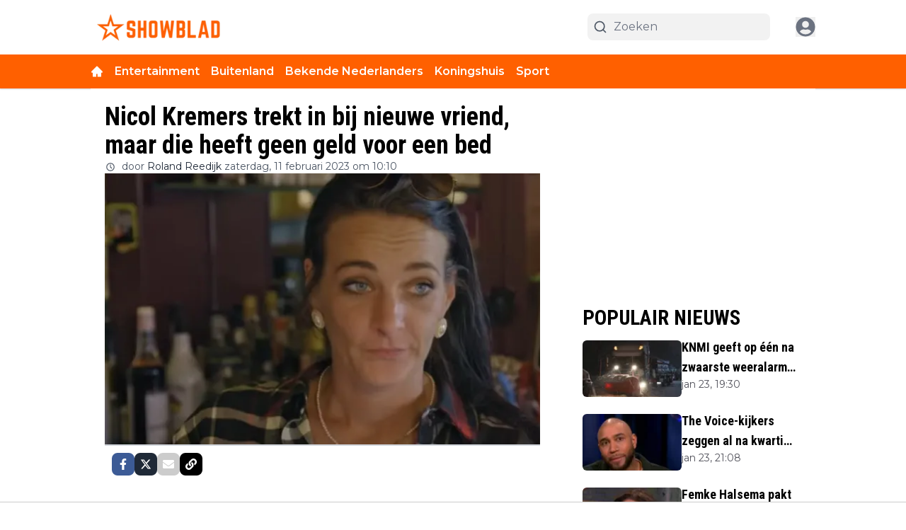

--- FILE ---
content_type: text/javascript
request_url: https://tags.refinery89.com/performance/1073.js
body_size: 247
content:
// Last Updated At : 2026-01-23 09:30:07
r89.adunits.performance = {
    "Showbladnl-Mobile-pushup": {
        "au_vb": [
            1,
            2,
            3,
            4,
            5,
            6,
            7,
            8
        ],
        "au_cb": [
            1,
            2
        ],
        "viewability": 87
    },
    "Showbladnl-Mobile-Rectangle-Infinite": {
        "au_vb": [
            1,
            2,
            3,
            4,
            5
        ],
        "au_cb": [
            1,
            2
        ],
        "viewability": 59
    },
    "Showbladnl-Mobile-Rectangle-Low": {
        "au_vb": [
            1
        ],
        "au_cb": [
            1,
            0
        ]
    },
    "showbladnl-Interstitial": {
        "au_vb": [
            1,
            2,
            3,
            4,
            5,
            6,
            7
        ],
        "au_cb": [
            1,
            2,
            3,
            4,
            5,
            6,
            7,
            8,
            9
        ],
        "viewability": 76
    },
    "Showbladnl-Desktop-Pushup": {
        "au_vb": [
            1,
            2,
            3,
            4,
            5,
            6,
            7,
            8,
            9
        ],
        "au_cb": [
            1,
            0
        ],
        "viewability": 96
    },
    "Showbladnl-Desktop-Leaderboard-ATF": {
        "au_vb": [
            1,
            2,
            3,
            4,
            5,
            6,
            7
        ],
        "au_cb": [
            1,
            0
        ],
        "viewability": 76
    },
    "showbladnl-video-oustream": {
        "au_vb": [
            1,
            2,
            3,
            4,
            5,
            6,
            7
        ],
        "au_cb": [
            1,
            2,
            3,
            4
        ],
        "viewability": 74
    },
    "Showbladnl-Desktop-InContent": {
        "au_vb": [
            1,
            2,
            3,
            4,
            5,
            6
        ],
        "au_cb": [
            1
        ],
        "viewability": 66
    },
    "Showbladnl-Mobile-Billboard-Top": {
        "au_vb": [
            1,
            2,
            3,
            4,
            5,
            6,
            7
        ],
        "au_cb": [
            1,
            2,
            3
        ],
        "viewability": 77
    },
    "Showbladnl-Desktop-Takeover": {
        "au_vb": [
            1,
            2
        ],
        "au_cb": [
            1,
            2,
            3
        ]
    },
    "Showbladnl-Mobile-Rectangle-Infinite-low": {
        "au_vb": [
            1,
            2,
            3,
            4,
            5
        ],
        "au_cb": [
            1,
            2
        ],
        "viewability": 51
    },
    "Showbladnl-Desktop-Rectangle-ATF": {
        "au_vb": [
            1,
            2,
            3,
            4
        ],
        "au_cb": [
            1,
            0
        ]
    },
    "Showbladnl-Mobile-Rectangle-Mid-300x600": {
        "au_vb": [
            1,
            0
        ],
        "au_cb": [
            1,
            0
        ]
    }
};

--- FILE ---
content_type: application/javascript; charset=utf-8
request_url: https://cdn.showblad.nl/_next/static/chunks/2415-e65d9d982dd4a1f4.js
body_size: 2707
content:
"use strict";(self.webpackChunk_N_E=self.webpackChunk_N_E||[]).push([[2415],{7080:(e,t,a)=>{a.d(t,{A:()=>m});var l=a(95155),r=a(33328);a(12115);var i=a(93366),s=a(83907),n=a(27723),c=a(53982),d=a(92158),o=a(14676),x=a(94706),h=a(79064);function m(e){let{articles:t,labels:a,options:{showDateOf:m=!0,squareAspectRatio:p=!1,showAuthor:u=!1,showTag:g=!0,showCounts:f=!0,showDescription:j=!1,showBorder:v=!0,desktopTitleSize:b=r.R4["18px"],mobileTitleSize:y=r.KL["16px"],isTitleBold:k=!0,titleLines:w=r.lF["2-lines"],globalDateFormat:N,preloadImages:_=!1}}=e,F="".concat(b," ").concat(y," \n  ").concat(k?"font-bold":""," ").concat(w," \n  -mt-1 text-black dark:text-white"),z=j?"w-[142px] md:w-[230px] md:h-[150px] h-[80px]":"md:w-[140px] w-[128px] h-[80px]";return(0,l.jsx)("div",{className:"@container flex flex-col ".concat(v&&"divide-y divide-gray-200 dark:divide-gray-200/20"),children:t.map((e,t)=>{var v,b,y,k,w;return(0,l.jsxs)("div",{className:"flex items-start gap-2 py-3 articlesList__item sm:gap-4",children:[(null==(v=e.thumbnails)?void 0:v.origin)&&(0,l.jsx)(i.default,{article:e,children:(0,l.jsxs)("div",{className:"relative",children:[(0,l.jsx)(n.ImageWrapper,{src:e.thumbnails.origin,width:200,height:200,priority:0===t&&_,sizes:"(max-width: 768px) 128px, (max-width: 1200px) 128px, 128px",className:"".concat(p?"aspect-1 w-[150px]":z," \n                    rounded-md object-cover object-top "),alt:e.alt_text||e.title}),e.type===r.co.Video&&(0,l.jsx)("div",{className:"absolute z-30 flex items-center justify-center top-0 right-0",children:(0,l.jsx)("div",{className:"flex items-center justify-center bg-red-700 p-1",children:(0,l.jsx)(d.L3N,{className:"lg:h-5 lg:w-5 h-4 w-4 text-white"})})})]})}),(0,l.jsxs)("div",{className:"flex flex-col flex-1 gap-2",children:[(0,l.jsx)(i.default,{classes:"w-fit",article:e,children:(0,l.jsx)("h4",{className:"hover:text-primary w-fit transition-all dark:hover:text-white ".concat(F),children:(0,l.jsx)(s.Title,{article:e})})}),(0,l.jsxs)("div",{className:"flex items-center gap-1 pr-1 text-xs text-black dark:text-white md:gap-2 md:text-sm",children:[g&&(0,l.jsxs)(l.Fragment,{children:[(0,l.jsx)(x.h,{href:"/".concat(e.primary_tag.slug),className:"font-semibold uppercase transition-all articlesList__item__category text-primary dark:text-white",children:e.primary_tag.title}),(m||u)&&(0,l.jsx)("span",{className:"text-zinc-600 dark:text-white dark:opacity-70",children:"•"})]}),m&&(0,l.jsxs)(l.Fragment,{children:[(0,l.jsx)("div",{className:"text-zinc-600 dark:text-white dark:opacity-70",children:(0,l.jsx)(o.W,{isPublishedToday:e.published_today,relativePublishedAt:e.published_at_relative,publishedAt:e.published_at_localized,globalDateFormat:N,children:"".concat(null==(b=e.published_at_localized)?void 0:b.monthShort," ").concat(null==(y=e.published_at_localized)?void 0:y.day,", ").concat(null==(k=e.published_at_localized)?void 0:k.hour,":").concat(null==(w=e.published_at_localized)?void 0:w.minute)})}),u&&(0,l.jsx)("span",{className:"hidden text-zinc-600 dark:text-white dark:opacity-70 md:block",children:"•"})]}),u&&(0,l.jsx)(h.Q,{className:"hidden transition-all hover:text-primary text-zinc-600 dark:text-white dark:opacity-70 dark:hover:text-white md:block",author:e.author,children:(0,l.jsx)("span",{className:"",children:e.author.name})}),f&&(0,l.jsx)(i.default,{classes:"ml-auto",article:e,scrollToComments:!0,children:(0,l.jsxs)("div",{className:"flex items-center gap-1 font-semibold transition-all hover:text-primary dark:hover:text-white",children:[(0,l.jsx)(c.gV7,{className:"h-[20px] w-[25px]"}),(0,l.jsx)("span",{className:"text-sm md:text-base",children:e.comments_count})]})})]}),u&&(0,l.jsx)(l.Fragment,{children:(0,l.jsxs)(h.Q,{className:"block text-xs transition-all hover:text-primary text-zinc-600 dark:text-white dark:opacity-70 dark:hover:text-white md:hidden md:text-sm",author:e.author,children:[a.by," ",e.author.name]})}),j&&(0,l.jsx)("p",{className:"text-sm text-gray-400 line-clamp-2 max-md:hidden",children:e.excerpt})]})]},e.id)})})}},14676:(e,t,a)=>{a.d(t,{W:()=>c});var l=a(95155),r=a(33328);a(12115);var i=a(58336);let s=e=>{var t,a;let{globalDateFormat:r,publishedAt:s,children:n}=e;return r&&r.format?(0,l.jsxs)("span",{className:"flex items-center gap-1",children:[r.showClockIcon&&(0,l.jsx)(i.obD,{className:"h-3 w-3 shrink-0"}),(t=r.format,a=s,t.replace(/\$\{\{(\w+)\}\}/g,(e,t)=>a[t]||e))]}):(0,l.jsx)(l.Fragment,{children:n})};var n=a(56844);let c=e=>{let{children:t,globalDateFormat:a,publishedAt:i,relativePublishedAt:c,isPublishedToday:d}=e,{displayType:o}=a||{};return i?d&&o===r.bT.TimeOnly&&i.hour&&i.minute?(0,l.jsxs)(l.Fragment,{children:[(0,n.p)("common:at")," ",i.hour,":",i.minute]}):(null==c?void 0:c.diff)&&(null==c?void 0:c.unit)&&o===r.bT.RelativeDate?(0,l.jsxs)(l.Fragment,{children:[c.diff," ",(0,n.p)("common:".concat(c.unit))," ",(0,n.p)("common:ago")]}):(0,l.jsx)(s,{globalDateFormat:a,publishedAt:i,children:t}):(0,l.jsx)(l.Fragment,{children:t})}},32415:(e,t,a)=>{a.d(t,{default:()=>d});var l=a(95155);a(12115);var r=a(7080);let i=e=>{let{count:t}=e;return(0,l.jsx)("div",{className:"@container flex flex-col gap-5",children:Array.from(Array(t).keys()).map(e=>(0,l.jsxs)("div",{className:"group flex w-full animate-pulse gap-4",children:[(0,l.jsx)("div",{className:"h-[70px] w-[100px] shrink-0 rounded-sm bg-gray-300 object-cover dark:bg-gray-600"}),(0,l.jsxs)("div",{className:"flex w-full flex-col justify-start gap-2",children:[(0,l.jsx)("div",{className:"line-clamp-4 group-hover:text-primary h-3 rounded-md bg-gray-300 text-xl font-bold leading-6 text-black transition-all dark:bg-gray-600 dark:text-white"}),(0,l.jsx)("div",{className:"line-clamp-4 group-hover:text-primary h-3 rounded-md bg-gray-300 text-xl font-bold leading-6 text-black transition-all dark:bg-gray-600 dark:text-white"}),(0,l.jsx)("div",{className:"line-clamp-4 group-hover:text-primary h-3 w-5/12 rounded-md bg-gray-300 text-xl font-bold leading-6 text-black transition-all dark:bg-gray-600 dark:text-white"})]})]},e))})};var s=a(35281),n=a(14984);let c=e=>{let{labels:t,paginate:a,loading:r}=e;return(0,l.jsxs)("div",{className:"mt-3 articlesList__paginate flex w-full flex-col",children:[(0,l.jsx)("div",{className:" h-[1px] w-full articlesList__paginate__divider bg-gray-200 dark:bg-gray-700"}),(0,l.jsxs)("button",{className:"hover:bg-primary -mt-4 flex w-fit items-center justify-center gap-1 self-center rounded-full border border-gray-200 bg-white px-4 py-2.5 text-center text-sm font-normal text-neutral-500 transition-all hover:text-white dark:border-gray-700 dark:bg-gray-700 dark:text-neutral-200",onClick:a,children:[(0,l.jsxs)("span",{children:[" ",t.load_more," "]}),r?(0,l.jsx)("span",{className:"h-4 w-4 animate-ping rounded-full opacity-75"}):(0,l.jsx)(n.ree,{})]})]})};function d(e){let{hookConfig:t,options:a,labels:n,page:d}=e,{articles:o,paginate:x,loading:h}=(0,s.R)({hookConfig:t,page:d});return(0,l.jsxs)(l.Fragment,{children:[o.length>0&&(0,l.jsxs)("div",{children:[(0,l.jsx)(r.A,{labels:n,options:a,articles:o})," "]}),h&&(0,l.jsx)(i,{count:t.paginationPageSize}),(0,l.jsx)(c,{paginate:x,loading:h,labels:n})]})}},35281:(e,t,a)=>{a.d(t,{R:()=>i});var l=a(92129),r=a(12115);let i=e=>{let{hookConfig:{initialPageSize:t,initialOffset:a,paginationPageSize:i,scope:s,scopeData:n,isSticky:c,articlesServerIds:d,articlesToExclude:o=[],displayPage:x,exclude_tags_id:h},page:m}=e,[p,u]=(0,r.useState)([]),[g,f]=(0,r.useState)(0),[j,v]=(0,r.useState)(!1),[b,y]=(0,r.useState)(new Set(d));return{paginate:async()=>{v(!0);try{let e=await (0,l.ro)({scope:s,offset:t+g+a,paginationPageSize:i,scopeData:n,isSticky:+!!c,exclude_tags_id:h,displayPage:m||x});f(g+e.length);let r=[],d=new Set(b);e.forEach(e=>{d.has(e.id)||o.includes(e.id)||(r.push(e),d.add(e.id))}),y(d),u([...p,...r])}catch(e){console.log(e)}finally{v(!1)}},loading:j,articles:p}}},79064:(e,t,a)=>{a.d(t,{Q:()=>i});var l=a(95155);a(12115);var r=a(94706);let i=e=>{let{author:t,className:a="",children:i}=e;return t?t.is_public?(0,l.jsx)(r.h,{href:t.author_url,className:a,children:i||t.name}):(0,l.jsx)("span",{className:a,children:i||t.name}):null}},83907:(e,t,a)=>{a.r(t),a.d(t,{Title:()=>i});var l=a(95155),r=a(49499);a(12115);let i=e=>{let{article:t}=e,{abGroup:a}=(0,r.Z2)();return t.abtesting?"A"===a?(0,l.jsx)(l.Fragment,{children:t.a_title}):"B"===a?(0,l.jsx)(l.Fragment,{children:t.b_title}):(0,l.jsx)(l.Fragment,{children:t.title}):(0,l.jsx)(l.Fragment,{children:t.title})}},93366:(e,t,a)=>{a.r(t),a.d(t,{default:()=>s});var l=a(95155),r=a(49499);a(12115);var i=a(94706);let s=e=>{let{children:t,classes:a="",article:{type:s,source_url:n,abtesting:c,url:d,primary_tag:o,slug:x,id:h},scrollToComments:m}=e,{abGroup:p}=(0,r.Z2)(),u=(null==o?void 0:o.slug)?"/".concat(o.slug,"/").concat(x):d,g="external"===s?"_blank":"_self",f="external"===s?String(n):u,j="_blank"===g?"noreferrer":void 0;async function v(){await fetch("".concat("https://cloud1-service.newsifier.nl/api/v2","/article/").concat(h,"/click-title"),{method:"POST",headers:{"Content-Type":"application/json","x-tenant":"showblad.nl"},body:JSON.stringify({group:p.replace(/"/g,"")})})}return m&&(f+="#comments",j="nofollow"),(0,l.jsx)(i.h,{rel:j,href:"".concat(f),className:"".concat(a),target:g,onClick:()=>{c&&v()},children:t})}}}]);

--- FILE ---
content_type: application/javascript; charset=utf-8
request_url: https://cdn.showblad.nl/_next/static/chunks/4769-67bd17ba09e472b9.js
body_size: 14606
content:
"use strict";(self.webpackChunk_N_E=self.webpackChunk_N_E||[]).push([[4769],{16707:(e,t,a)=>{a.d(t,{LiveBlogClientWrapper:()=>r});var s=a(95155);a(12115);let l=(0,a(67909).default)(()=>Promise.all([a.e(9279),a.e(269),a.e(1213),a.e(1355),a.e(2969),a.e(4542),a.e(5728),a.e(8826)]).then(a.bind(a,98826)),{loadableGenerated:{webpack:()=>[98826]},ssr:!1}),r=e=>{let{articleId:t}=e;return(0,s.jsx)(l,{articleId:t})}},18504:(e,t,a)=>{a.d(t,{default:()=>o});var s=a(95155),l=a(59127),r=a(12115),i=a(57039),n=a(94706);function o(e){let{items:t,type:a}=e,[o,d]=(0,r.useState)(!1),c="pros"===a?(0,i.p)("pages:article.positive_points"):(0,i.p)("pages:article.negative_points"),m="pros"===a?l.E5P:l.UnJ,x="pros"===a?"text-green-500":"text-red-500";return(0,s.jsxs)("div",{className:"mt-4",children:[t.filter((e,t)=>t<2||o).map((e,t)=>(0,s.jsxs)("div",{className:"mb-3 flex",children:[(0,s.jsx)("div",{className:"mr-2.5 ".concat(x),style:{minWidth:"16px",marginTop:"6px"},children:(0,s.jsx)(m,{size:16})}),e]},t)),t.length>2&&(0,s.jsx)("div",{className:"mt-0.5",children:(0,s.jsxs)(n.h,{className:"".concat(x," cursor-pointer"),onClick:()=>d(!o),children:[o?(0,i.p)("pages:article.show_less"):(0,i.p)("pages:article.show_more")," ",t.length-2," ",c]})})]})}},29565:(e,t,a)=>{a.d(t,{A:()=>i});var s=a(95155),l=a(14629);a(12115);var r=a(33328);let i=e=>{let{text:t,loading:a=!1,handleClick:i,rounded:n=r.eg.NO,variant:o="solid",justify:d="justify-center",readMoreLink:c=""}=e;return(0,s.jsxs)("button",{onClick:()=>{c?window.open(c,"_blank"):i()},className:"articlesList__paginate flex items-center gap-5 py-3 font-bold transition-all duration-500\n        ".concat(l.Ay.get(n)," \n        ").concat({solid:"hover:bg-primary/70 w-full active:bg-primary/95 bg-primary text-white [&>span]:bg-white text-sm",ghost:"bg-transparent w-full text-primary [&>span]:bg-black dark:[&>span]:bg-primary dark:text-white text-base",puna:"bg-[#2E2E2E] w-fit text-xl px-[75px] text-white mx-auto uppercase",fem:"bg-transparent text-black dark:text-white text-sm border-b border-black uppercase dark:border-white rounded-none pb-0.5 w-fit mx-auto"}[o],"\n        ").concat(d,"\n      "),children:[a&&(0,s.jsx)("span",{className:"h-4 w-4 animate-ping rounded-full opacity-75"}),t]})}},32331:(e,t,a)=>{a.d(t,{default:()=>x});var s=a(95155),l=a(8614),r=a(12115),i=a(33328),n=a(27723),o=a(36725),d=a(93366),c=a(57039),m=a(94706);let x=()=>{let[e,t]=(0,r.useState)(0),[a,x]=(0,r.useState)(!1),[h,p]=(0,r.useState)([]),[u,f]=(0,r.useState)(!0),g=async()=>{x(!0);let t=await (0,l.ro)({scope:i.Xp.BIO,offset:e,paginationPageSize:5,scopeData:"get",isSticky:0});t.length<5&&f(!1),p([...h,...t]),x(!1)};return((0,r.useEffect)(()=>{g()},[e]),h.length)?(0,s.jsxs)("div",{className:"mt-6 space-y-6 min-h-screen",id:"search_articles_result",children:[h.map(e=>{var t,a,l,r,i,c,x,h,p;return(0,s.jsxs)(d.default,{article:e,classes:"p-3 rounded",children:[(0,s.jsxs)("div",{className:"flex items-center gap-4",children:[(null==(t=e.thumbnails)?void 0:t.origin)&&(0,s.jsx)(n.ImageWrapper,{src:e.thumbnails.origin,width:100,height:100,className:"h-[80px] w-[142px] shrink-0 rounded-md object-cover object-top",alt:e.alt_text||e.title}),(0,s.jsxs)("div",{className:"flex flex-col gap-2 flex-1",children:[(0,s.jsx)("h4",{className:"line-clamp-3 @2xl:text-lg -mt-1 text-base font-bold leading-6 text-black dark:text-white",children:e.title}),(0,s.jsxs)("div",{className:"md:flex hidden justify-between text-black dark:text-white",children:[(0,s.jsxs)("div",{className:"flex gap-2 text-sm",children:[(0,s.jsx)(m.h,{className:" font-semibold uppercase",href:e.primary_tag.url,children:e.primary_tag.title}),(0,s.jsx)("span",{className:"text-gray-400",children:"•"}),(0,s.jsx)("div",{className:"text-zinc-600 dark:text-white capitalize dark:opacity-70",children:"".concat(null==(a=e.published_at_localized)?void 0:a.month.slice(0,3)," ").concat(null==(l=e.published_at_localized)?void 0:l.day,", ").concat(null==(r=e.published_at_localized)?void 0:r.hour,":").concat(null==(i=e.published_at_localized)?void 0:i.minute)})]}),(0,s.jsxs)("div",{className:"flex items-center gap-1 font-semibold",children:[(0,s.jsx)(o.gV7,{className:"md:h-[20px] md:w-[25px] h-4 w-[20px]"}),(0,s.jsx)("span",{children:e.comments_count})]})]})]})]}),(0,s.jsxs)("div",{className:"md:hidden mt-4 flex justify-between text-black dark:text-white",children:[(0,s.jsxs)("div",{className:"flex gap-2 text-sm",children:[(0,s.jsx)(m.h,{className:" font-semibold uppercase",href:e.primary_tag.url,children:e.primary_tag.title}),(0,s.jsx)("span",{children:"•"}),(0,s.jsx)("div",{className:"text-zinc-600 dark:text-white capitalize dark:opacity-70",children:"".concat(null==(c=e.published_at_localized)?void 0:c.monthShort," ").concat(null==(x=e.published_at_localized)?void 0:x.day,", ").concat(null==(h=e.published_at_localized)?void 0:h.hour,":").concat(null==(p=e.published_at_localized)?void 0:p.minute)})]}),(0,s.jsxs)("div",{className:"flex items-center gap-3 font-semibold",children:[(0,s.jsx)(o.gV7,{className:"h-[25px] w-[25px]"}),(0,s.jsx)("span",{children:e.comments_count})]})]})]},e.id)}),u&&(0,s.jsxs)("button",{onClick:()=>{t(e+5)},className:"flex items-center rounded-full justify-center gap-5 py-3 font-bold transition-all duration-500 hover:bg-primary/70 w-full active:bg-primary/95 bg-primary text-white [&>span]:bg-white text-sm",children:[a&&(0,s.jsx)("span",{className:"h-4 w-4 animate-ping rounded-full opacity-75"}),(0,c.p)("load_more")]})]}):(0,s.jsx)("div",{className:"min-h-screen"})}},36881:(e,t,a)=>{a.d(t,{default:()=>d});var s=a(95155),l=a(33328);a(12115);var r=a(58224),i=a(29565);let n=e=>{let{count:t,numberOfCloumns:a="2"}=e;return(0,s.jsx)("section",{className:"@container container mx-auto transition-all",children:(0,s.jsx)("div",{className:"mb-6 grid grid-cols-1 gap-[30px] \n            ".concat({2:"@lg:grid-cols-2 @6xl:grid-cols-4",3:"@5xl:grid-cols-3 @3xl:grid-cols-2",4:"@lg:grid-cols-4 @6xl:grid-cols-4"}[a],"\n          "),children:Array.from(Array(t).keys()).map(e=>(0,s.jsxs)("div",{className:"group flex animate-pulse flex-col",children:[(0,s.jsx)("div",{className:"aspect-[16/10] h-full w-full rounded-md bg-gray-300 object-cover dark:bg-gray-600"}),(0,s.jsxs)("div",{className:"mt-2 flex flex-col justify-start gap-2",children:[(0,s.jsx)("div",{className:"line-clamp-4 group-hover:text-primary h-3 rounded-md bg-gray-300 text-xl font-bold leading-6 text-black transition-all dark:bg-gray-600 dark:text-white"}),(0,s.jsx)("div",{className:"line-clamp-4 group-hover:text-primary h-3 rounded-md bg-gray-300 text-xl font-bold leading-6 text-black transition-all dark:bg-gray-600 dark:text-white"}),(0,s.jsx)("div",{className:"line-clamp-4 group-hover:text-primary h-3 w-9/12 rounded-md bg-gray-300 text-xl font-bold leading-6 text-black transition-all dark:bg-gray-600 dark:text-white"})]})]},e))})})};var o=a(35281);function d(e){let{hookConfig:t,options:a,labels:d,page:c}=e,{articles:m,paginate:x,loading:h}=(0,o.R)({hookConfig:t,page:c});return(0,s.jsxs)(s.Fragment,{children:[m.length>0&&(0,s.jsx)(r.A,{options:a,articles:m}),h&&(0,s.jsx)(n,{numberOfCloumns:a.numberOfCloumns,count:t.paginationPageSize}),(0,s.jsx)(i.A,{text:d.load_more,loading:h,handleClick:x,rounded:l.eg.SM})]})}},39943:(e,t,a)=>{a.d(t,{default:()=>i});var s=a(95155),l=a(12115),r=a(57039);let i=e=>{let{text:t="",numberOfLines:a=2,lineHeight:i=1,readMoreCharacterLimit:n=100,showLessButton:o=!1}=e,[d,c]=(0,l.useState)(!1),m=()=>{c(!d)},x=(()=>{let{teaserText:e,remainingText:l}=(e=>{let t,a,{text:s,numberOfLines:l,readMoreCharacterLimit:r}=e,i=[];if(s){let e=s.split(" ");for(;e.join(" ").length>r;)i.unshift(e.pop());t=e.join(" "),i.length>0&&(a=i.join(" "))}return{teaserText:t,remainingText:a}})({text:t,numberOfLines:a,readMoreCharacterLimit:n});return!d&&t.length>n?(0,s.jsxs)("span",{children:[e.replace(/\s*$/,""),(0,s.jsx)("span",{className:"transition-opacity duration-500 ".concat(d?"max-h-[10em] opacity-100 text-inherit":"max-h-0 text-[0px] opacity-0"),children:l}),"…"]}):(0,s.jsxs)("span",{children:[e,(0,s.jsx)("span",{className:"transition-opacity duration-240 ".concat(d?"max-h-[10em] opacity-100 text-inherit":"max-h-0 text-[0px] opacity-0"),children:l})]})})(),h=(()=>{if(d&&!o||t.length<n)return null;let e=d?(0,r.p)("pages:article.read_less"):(0,r.p)("pages:article.read_more");return(0,s.jsx)("button",{onClick:m,className:"inline bg-transparent outline-none border-0 p-0 m-0 font-semibold text-sm cursor-pointer text-[#2e90fa] hover:underline",children:e})})();return(0,s.jsxs)("div",{className:"read-more",style:{lineHeight:i},children:[x," ",h]})}},41041:(e,t,a)=>{a.d(t,{BlockGalleryClientWrapper:()=>x});var s=a(95155),l=a(57039),r=a(8614),i=a(12115),n=a(67909),o=a(82322),d=a(86371);let c=(0,n.default)(()=>Promise.all([a.e(2113),a.e(1011),a.e(4216),a.e(7245),a.e(1997)]).then(a.bind(a,81997)),{loadableGenerated:{webpack:()=>[81997]},ssr:!1}),m=new o.L("https://r.testifier.nl"),x=e=>{let{galleryId:t}=e,[a,n]=(0,i.useState)(null),[o,x]=(0,i.useState)(!0),[h,p]=(0,i.useState)(null);(0,i.useEffect)(()=>{(async()=>{try{x(!0);let e=await (0,r.x3)(t);n(e)}catch(e){p(e instanceof Error?e.message:"Failed to fetch gallery")}finally{x(!1)}})()},[t]);let u=((null==a?void 0:a.images)||[]).map(e=>{var t,a;return{id:e.id,url:e.url,origin_url:e.origin_url,caption:e.caption||"",watermark:null!=(t=e.watermark)?t:void 0,watermark_url:null!=(a=e.watermark_url)?a:void 0,numeration:void 0}});return(0,s.jsxs)("div",{className:"min-h-[600px]",children:[o&&(0,s.jsx)("div",{className:"flex items-center justify-center py-8",children:(0,s.jsx)(d.y,{})}),u.length>0&&(0,s.jsx)(c,{images:u.map(e=>{let t=m.resize(e.origin_url,{watermark:e.watermark}),a=m.resize(e.origin_url,{watermark:e.watermark,w:300,h:300}),s="";if(e.caption&&(s+="<div>".concat(e.caption,"</div>")),e.watermark){let t=(0,l.p)("credit");e.watermark_url?s+="<div><span>".concat(t,':</span> <a href="').concat(e.watermark_url,'" target="_blank" rel="noopener noreferrer">').concat(e.watermark,"</a></div>"):s+="<div><span>".concat(t,":</span> ").concat(decodeURIComponent(e.watermark),"</div>")}return{id:e.id,src:t,thumb:a,subHtml:s}}),galleryId:t.toString()})]})}},42686:(e,t,a)=>{a.d(t,{default:()=>r});var s=a(95155);a(12115);let l=(0,a(67909).default)(()=>Promise.all([a.e(1011),a.e(2113),a.e(4216),a.e(4293)]).then(a.bind(a,4293)),{loadableGenerated:{webpack:()=>[4293]},ssr:!1}),r=e=>{let{images:t,type:a}=e;return(0,s.jsx)(l,{images:t,type:a})}},50673:(e,t,a)=>{a.d(t,{default:()=>o});var s=a(95155),l=a(12115),r=a(57039),i=a(8614),n=a(27723);function o(e){let{newsletter:t,token:a}=e,[o,d]=(0,l.useState)(!1),[c,m]=(0,l.useState)(""),[x,h]=(0,l.useState)(""),[p,u]=(0,l.useState)(!1),[f,g]=(0,l.useState)(!1),j=async e=>{e.preventDefault(),d(!0),h("");try{let e=await (0,i.QT)("showblad.nl",[t.id],c,a,!1);m(""),u(!0),e.confirmationCount>0&&g(!0)}catch(e){console.error(e),alert("Failed to subscribe: ".concat(e.message))}finally{d(!1)}};return p?(0,s.jsx)("div",{className:"border px-4 shadow py-4 rounded border-primary dark:border-white",children:(0,s.jsx)("div",{className:"font-semibold text-primary dark:text-white",children:f?(0,r.p)("pages:newsletter.confirmation_email_sent"):(0,r.p)("pages:newsletter.subscribed_successfully")})}):(0,s.jsxs)("form",{className:"newsletter-form flex flex-col gap-4 border border-gray-300 px-4 py-4 rounded",onSubmit:j,children:[(0,s.jsxs)("div",{className:"flex items-start gap-4",children:[t.subscribe_form_logo&&(0,s.jsx)(n.ImageWrapper,{className:"w-20 h-20 shrink-0 object-contain",src:t.subscribe_form_logo.endsWith("@webp")?t.subscribe_form_logo:t.subscribe_form_logo+"@webp",width:78,height:78,alt:"Newsletter logo"}),(0,s.jsxs)("div",{children:[(0,s.jsx)("div",{className:"font-semibold",children:t.subscribe_form_title||t.name||t.id}),t.subscribe_form_description&&(0,s.jsx)("div",{className:"text-sm mt-1 text-[#6E7C87] dark:text-gray-300",children:t.subscribe_form_description})]})]}),(0,s.jsxs)("div",{className:"flex md:flex-row flex-col pt-1 md:items-center items-start w-full gap-4",children:[(0,s.jsxs)("div",{className:"grow w-full mr-2",children:[(0,s.jsxs)("div",{className:"relative",children:[(0,s.jsx)("div",{className:"inset-y-0 left-0 hidden md:absolute md:flex items-center pl-3 pointer-events-none",children:(0,s.jsxs)("svg",{"aria-hidden":"true",className:"w-5 h-5 text-gray-500 dark:text-gray-400",fill:"currentColor",viewBox:"0 0 20 20",xmlns:"http://www.w3.org/2000/svg",children:[(0,s.jsx)("path",{d:"M2.003 5.884L10 9.882l7.997-3.998A2 2 0 0016 4H4a2 2 0 00-1.997 1.884z"}),(0,s.jsx)("path",{d:"M18 8.118l-8 4-8-4V14a2 2 0 002 2h12a2 2 0 002-2V8.118z"})]})}),(0,s.jsx)("input",{type:"email",value:c,required:!0,id:"email-address-icon",className:"bg-gray-50 border border-gray-300 text-gray-900 text-sm rounded-lg focus:ring-primary-500 focus:border-primary-500 block w-full md:pl-10 p-2.5  dark:bg-gray-700 dark:border-gray-600 dark:placeholder-gray-400 dark:text-white dark:focus:ring-primary-500 dark:focus:border-primary-500",placeholder:"name@mail.com",onChange:e=>m(e.target.value)})]})," "]}),(0,s.jsx)("button",{type:"submit",disabled:o,className:"text-white text-center md:w-fit w-full bg-primary/90 hover:bg-primary focus:ring-4 focus:ring-primary/30 font-medium rounded-lg px-5 py-2.5 dark:bg-primary/75 dark:hover:bg-primary/95 focus:outline-none dark:focus:ring-primary/60 disabled:bg-primary/50 dark:disabled:opacity-50 disabled:cursor-not-allowed",children:o?(0,s.jsxs)("svg",{"aria-hidden":"true",className:"w-6 h-6 mx-auto text-gray-200 animate-spin dark:text-gray-600 fill-primary",viewBox:"0 0 100 101",fill:"none",xmlns:"http://www.w3.org/2000/svg",children:[(0,s.jsx)("path",{d:"M100 50.5908C100 78.2051 77.6142 100.591 50 100.591C22.3858 100.591 0 78.2051 0 50.5908C0 22.9766 22.3858 0.59082 50 0.59082C77.6142 0.59082 100 22.9766 100 50.5908ZM9.08144 50.5908C9.08144 73.1895 27.4013 91.5094 50 91.5094C72.5987 91.5094 90.9186 73.1895 90.9186 50.5908C90.9186 27.9921 72.5987 9.67226 50 9.67226C27.4013 9.67226 9.08144 27.9921 9.08144 50.5908Z",fill:"currentColor"}),(0,s.jsx)("path",{d:"M93.9676 39.0409C96.393 38.4038 97.8624 35.9116 97.0079 33.5539C95.2932 28.8227 92.871 24.3692 89.8167 20.348C85.8452 15.1192 80.8826 10.7238 75.2124 7.41289C69.5422 4.10194 63.2754 1.94025 56.7698 1.05124C51.7666 0.367541 46.6976 0.446843 41.7345 1.27873C39.2613 1.69328 37.813 4.19778 38.4501 6.62326C39.0873 9.04874 41.5694 10.4717 44.0505 10.1071C47.8511 9.54855 51.7191 9.52689 55.5402 10.0491C60.8642 10.7766 65.9928 12.5457 70.6331 15.2552C75.2735 17.9648 79.3347 21.5619 82.5849 25.841C84.9175 28.9121 86.7997 32.2913 88.1811 35.8758C89.083 38.2158 91.5421 39.6781 93.9676 39.0409Z",fill:"currentFill"})]}):(0,r.p)("pages:newsletter.subscribe")})]})]})}},57751:(e,t,a)=>{a.d(t,{GameCardScore:()=>m});var s=a(95155),l=a(33328),r=a(12115),i=a(53982),n=a(41123),o=a(42228),d=a(94706),c=a(56844);let m=e=>{let{score:t,status:a,fixtureId:m,isBigSize:x,league:h,hasRedirect:p=!0,playedMinutes:u}=e,[f,g]=(0,r.useState)(t),[j,b]=(0,r.useState)("number"==typeof u?u:u?Number(u):0);(0,r.useEffect)(()=>{(async()=>{await (0,n.p)(),function(){if(void 0===window.EchoMultimirror)return console.log("EchoMultimirror not initialized yet");m&&a!==l.v1.FullTime&&window.EchoMultimirror.channel("fixture-"+m).listen("LiveFixture",e=>{let{score:t,time:a}=e||{};t&&g(t),a&&b("number"==typeof a?a:Number(a))})}()})()},[]);let v=(0,o.$)("flex h-8 w-8 items-center justify-center gap-2 rounded-md bg-white p-1 text-sm font-bold text-zinc-900 shadow dark:bg-gray-200 md:text-lg",x&&"md:text-lg md:w-12 md:h-12 w-10 h-10");return(0,s.jsxs)(d.h,{href:p?"/matchcenter/".concat(h,"/results/").concat(m,"/timeline"):void 0,className:"flex flex-col items-center justify-center gap-2",children:[(0,s.jsxs)("div",{className:"flex items-center gap-1 md:gap-2 text-sm md:text-base",children:[(0,s.jsx)("div",{className:v,children:f.split("-").at(0)}),(0,s.jsx)("div",{className:"h-[0px] w-2 border border-neutral-300 md:w-4"})," ",(0,s.jsx)("div",{className:v,children:f.split("-").at(1)})]}),a===l.v1.Live?(0,s.jsxs)("div",{className:"flex items-center justify-center",children:[(0,s.jsx)(i.FPv,{className:"text-4xl text-red-700 dark:text-red-400 animate-pulse"}),(0,s.jsx)("span",{className:"mr-1 text-sm font-normal leading-[18px] text-red-500 md:text-base",children:"Live"}),j>0&&(0,s.jsxs)("span",{className:"text-sm font-semibold leading-[18px] text-red-500 md:text-base",children:[j,"'"]})]}):a===l.v1.FullTime||a===l.v1.FinishedAfterExtraTime||a===l.v1.FinishedAfterPenalties?(0,s.jsx)("div",{className:"text-xs font-semibold text-[#56B694] md:text-base",children:(0,c.p)("matchcenter:common.fullTime")}):(0,s.jsx)(s.Fragment,{})]})}},58224:(e,t,a)=>{a.d(t,{A:()=>x});var s=a(95155),l=a(33328);a(12115);var r=a(93366),i=a(83907),n=a(27723),o=a(58336),d=a(14676),c=a(94706),m=a(79064);function x(e){let{articles:t,options:{showTag:a=!0,showDateOf:x=!0,showAuthor:h=!0,showDescription:p=!1,numberOfCloumns:u="2",disableHoverHighlight:f=!1,globalDateFormat:g,preloadImages:j=!1}}=e;return(0,s.jsx)("div",{className:"mb-6 grid grid-cols-1 gap-[30px] \n          ".concat({2:"@lg:grid-cols-2 @6xl:grid-cols-4",3:"@5xl:grid-cols-3 @3xl:grid-cols-2",4:"@lg:grid-cols-4 @6xl:grid-cols-4"}[u],"\n        "),children:t.map((e,t)=>{var u;return(0,s.jsxs)("div",{className:"flex flex-col group",children:[(0,s.jsxs)("div",{className:"relative",children:[(null==(u=e.thumbnails)?void 0:u.origin)&&(0,s.jsx)(r.default,{article:e,children:(0,s.jsx)(n.ImageWrapper,{alt:e.alt_text||e.title,width:600,priority:0===t&&j,height:400,sizes:"(max-width: 768px) 40vw, (max-width: 1200px) 50vw, 33vw",className:"aspect-[16/10] h-full w-full rounded-md object-cover",src:e.thumbnails.origin})}),a&&(0,s.jsx)(c.h,{href:"/".concat(e.primary_tag.slug),className:"bg-primary articlesList__category absolute bottom-0 left-0 w-fit px-1 py-0.5 text-xs text-white",children:e.primary_tag.title})]}),(0,s.jsxs)("div",{className:"flex flex-col justify-start gap-2 mt-2",children:[(0,s.jsx)(r.default,{article:e,children:(0,s.jsx)("h2",{className:"line-clamp-4 text-xl font-bold leading-6 text-black transition-all dark:text-white\n              ".concat(!f&&"group-hover:text-primary","\n              "),children:(0,s.jsx)(i.Title,{article:e})})}),p&&(0,s.jsx)("p",{className:"@2xl:text-sm @5xl:font-medium @5xl:text-lg @5xl:leading-[26px] line-clamp-5 font-normal text-[#252728] dark:text-white  ",children:e.meta_description}),(0,s.jsxs)("div",{className:"flex flex-wrap items-center gap-2 text-sm font-medium text-gray-600 dark:text-white",children:[x&&(0,s.jsxs)(d.W,{isPublishedToday:e.published_today,relativePublishedAt:e.published_at_relative,publishedAt:e.published_at_localized,globalDateFormat:g,children:[(0,s.jsx)(o.obD,{className:"w-3 h-3 text-gray-600 shrink-0 dark:text-white "}),(0,s.jsx)("span",{className:"",children:(0,l.Zn)(e.published_at_localized,!1)})]}),h&&(0,s.jsxs)(m.Q,{author:e.author,className:"@md:flex hidden items-center gap-1",children:[(0,s.jsx)(o.VGZ,{className:"w-3 h-3 text-gray-600 shrink-0 dark:text-white"}),(0,s.jsx)("span",{children:e.author.name})]})]})]})]},e.id)})})}},59520:(e,t,a)=>{a.d(t,{default:()=>d});var s=a(95155),l=a(67909);a(12115);var r=a(68321);let i=e=>{let{embed:t,width:a,height:l,caption:i,meta:n,isHidden:o,source:d}=e,c=new URLSearchParams(null==d?void 0:d.split("?")[1]).get("t");if(o)return(0,s.jsx)(s.Fragment,{});let m=function(e){if(e)return{"@context":"http://schema.org","@type":"VideoObject",name:e.title,description:e.description,thumbnailUrl:e.thumbnail,uploadDate:e.publishedAt,..."P0D"!==e.duration&&{duration:e.duration},publisher:{"@type":"Organization",name:e.channelTitle},contentUrl:"https://www.youtube.com/watch?v=".concat(e.id),embedUrl:"https://www.youtube.com/embed/".concat(e.id)}}(n);return(0,s.jsxs)(s.Fragment,{children:[m&&(0,s.jsx)(r.default,{type:"application/ld+json",id:"youtube-embed-script",children:JSON.stringify(m)}),(0,s.jsxs)("div",{className:"mb-4",children:[(0,s.jsx)("div",{className:"aspect-w-16 aspect-h-9",children:(0,s.jsx)("iframe",{loading:"lazy",title:"video",src:c?t+"?start="+c:t,width:a,height:l,className:"h-full w-full",allowFullScreen:!0,allow:"accelerometer; autoplay; clipboard-write; encrypted-media; gyroscope; picture-in-picture; web-share; fullscreen"})}),i&&(0,s.jsx)("p",{className:"text-xs text-lightGray leading-6",children:i})]})]})},n=e=>{let{embed:t,caption:a}=e;return(0,s.jsxs)(s.Fragment,{children:[(0,s.jsx)(r.default,{strategy:"lazyOnload",async:!0,defer:!0,crossOrigin:"anonymous",src:"https://connect.facebook.net/en_US/sdk.js#xfbml=1&version=v13.0"}),(0,s.jsx)("div",{className:"fb-post","data-href":t,"data-width":"350"}),a&&(0,s.jsx)("p",{className:"text-xs text-lightGray leading-6",children:a})]})},o=(0,l.default)(()=>a.e(7706).then(a.bind(a,57706)),{loadableGenerated:{webpack:()=>[57706]}}),d=e=>{let{service:t,source:a,embed:l,width:r,url:d,height:c,caption:m,meta:x,isHidden:h=!1}=e;return(0,s.jsxs)("div",{className:"overflow-x-hidden",children:["youtube"===t&&(0,s.jsx)(i,{source:a,meta:x,embed:l,width:r,height:c,caption:m,isHidden:h}),(d||"instagram"===t&&a)&&(0,s.jsxs)(s.Fragment,{children:[(0,s.jsx)("script",{async:!0,defer:!0,src:"//platform.instagram.com/en_US/embeds.js"}),(0,s.jsx)("iframe",{height:880,title:"embed",loading:"lazy",src:d||l,style:{minHeight:"100px"},className:"w-full max-w-sm mx-auto sm:max-w-none"}),m&&(0,s.jsx)("p",{className:"text-xs leading-6 text-lightGray",children:m})]}),"tiktok"===t&&(0,s.jsxs)(s.Fragment,{children:[(0,s.jsx)("div",{style:{height:730},className:"relative max-w-sm px-5 mx-auto sm:max-w-none",children:(0,s.jsx)("iframe",{loading:"lazy",src:"https://www.tiktok.com/embed/".concat(a.split("/")[5]),className:"w-full h-full"})}),m&&(0,s.jsx)("p",{className:"text-xs leading-6 text-lightGray",children:m})]}),!h&&"videopress"===t&&(0,s.jsxs)(s.Fragment,{children:[(0,s.jsx)("iframe",{loading:"lazy",title:"videopress",src:l,height:"476",className:"w-full",allow:"autoplay; clipboard-write; encrypted-media; picture-in-picture; web-share"}),m&&(0,s.jsx)("p",{className:"text-xs leading-6 text-lightGray",children:m})]}),"spotify"===t&&(0,s.jsxs)(s.Fragment,{children:[(0,s.jsx)("iframe",{loading:"lazy",title:"spotify",src:l,height:"476",className:"md:w-[500px] w-[300px]",allow:"autoplay; clipboard-write; encrypted-media; picture-in-picture; web-share"}),m&&(0,s.jsx)("p",{className:"text-xs leading-6 text-lightGray",children:m})]}),!h&&"kijk-feeds"===t&&(0,s.jsxs)(s.Fragment,{children:[(0,s.jsx)("iframe",{width:r,height:c,src:a,frameBorder:"0",allowFullScreen:!0,title:"Kijk Feeds Content",scrolling:"no",className:"sbsEmbed",allow:"encrypted-media; fullscreen; picture-in-picture",style:{maxWidth:"100%",minWidth:"100%"}}),m&&(0,s.jsx)("p",{className:"text-xs leading-6 text-lightGray",children:m})]}),"facebook"===t&&(0,s.jsx)(n,{embed:a,caption:m}),"twitter-timeline"===t&&(0,s.jsx)(o,{source:a.substring(a.lastIndexOf("/")+1)}),"vimeo"===t&&(0,s.jsx)("div",{className:"relative w-full max-w-sm mx-auto sm:max-w-none h-[400px]",children:(0,s.jsx)("iframe",{src:l,className:"w-full h-full"})})]})}},71876:(e,t,a)=>{a.d(t,{ContactForm:()=>d});var s=a(95155),l=a(57039),r=a(8614),i=a(12115),n=a(49499),o=a(81558);let d=()=>{let{sentSuccessfully:e,isLoading:t,hanldeUpdateInputs:a,submit:d,contactUsFormData:c,showRecaptcha:m,handleRecaptchaVerification:x,recaptchaSiteKey:h}=(()=>{let[e,t]=(0,i.useState)(!1),[a,s]=(0,i.useState)({name:"",email:"",message:""}),[l,o]=(0,i.useState)(!1),[d,c]=(0,i.useState)(!1),{recaptchaSiteKey:m}=(0,n.Z2)(),x=async e=>{try{if(!e)throw Error();t(!1),h(e)}catch(e){console.log("Recaptcha not correctly configured")}finally{o(!1)}},h=async e=>{r.nC.post("/contact",{...a,"g-recaptcha-response":e,check_score:0}).then(()=>{c(!0)}).catch(e=>{console.log(e)}).finally(()=>{o(!1),t(!1),s({name:"",email:"",message:""})})};return(0,i.useEffect)(()=>{setTimeout(()=>{c(!1)},3e3)},[d]),{contactUsFormData:a,sentSuccessfully:d,isLoading:l,hanldeUpdateInputs:e=>{let{name:t,value:l}=e.target;s({...a,[t]:l})},submit:e=>{e.preventDefault(),o(!0),t(!0)},showRecaptcha:e,handleRecaptchaVerification:x,recaptchaSiteKey:m}})();return h?(0,s.jsx)(o.G3,{reCaptchaKey:h,children:(0,s.jsxs)("form",{onSubmit:d,className:"text-left",children:[e&&(0,s.jsx)("div",{className:"my-4",children:(0,s.jsx)("div",{className:"p-3 bg-opacity-80 rounded font-bold text-white bg-emerald-500 ",children:(0,l.p)("common:sent_successfully")})}),(0,s.jsxs)("div",{className:"mb-4",children:[(0,s.jsxs)("label",{className:"block mb-1 capitalize text-sm dark:text-white/70 font-semibold text-gray-700",children:[(0,l.p)("common:email")," *"]}),(0,s.jsx)("input",{required:!0,type:"email",placeholder:(0,l.p)("common:email"),autoComplete:"email",name:"email",value:c.email,onChange:a,className:"block w-full p-2 mb-4 bg-transparent border rounded-lg focus:outline-none border-zinc-100 focus:ring-primary focus:border-primary"}),(0,s.jsx)("span",{className:"text-xs text-red-700",id:"email_login_errors",role:"alert"})]}),(0,s.jsxs)("div",{className:"relative",children:[(0,s.jsxs)("label",{className:"block capitalize mb-1 text-sm dark:text-white/70 font-semibold text-gray-700",children:[(0,l.p)("common:name")," *"]}),(0,s.jsx)("input",{required:!0,placeholder:(0,l.p)("common:name"),name:"name",value:c.name,onChange:a,className:"block w-full p-2 mb-4 bg-transparent border rounded-lg focus:outline-none border-zinc-100 focus:ring-primary focus:border-primary"}),(0,s.jsx)("span",{className:"text-xs text-red-700",id:"email_login_errors",role:"alert"})]}),(0,s.jsxs)("div",{className:"mb-4",children:[(0,s.jsxs)("label",{className:"block mb-1 text-sm dark:text-white/70 font-semibold text-gray-700",children:[(0,l.p)("common:message")," *"]}),(0,s.jsx)("textarea",{required:!0,placeholder:(0,l.p)("common:message"),rows:4,autoComplete:"message",name:"message",value:c.message,onChange:a,className:"block w-full p-2 bg-transparent border rounded-lg focus:outline-none border-zinc-100 focus:ring-primary focus:border-primary"}),(0,s.jsx)("span",{className:"text-xs text-red-700",id:"email_login_errors",role:"alert"})]}),(0,s.jsxs)("button",{type:"submit",className:"bg-primary text-white px-6 py-4",children:[t&&(0,s.jsx)("span",{className:"animate-ping inline-block w-4 h-4 bg-white opacity-75 mr-5 rounded-full",role:"status","aria-hidden":"true"}),(0,l.p)("common:send")]}),m&&(0,s.jsx)(o.z2,{onVerify:x})]})}):(0,s.jsx)(s.Fragment,{})}},72023:(e,t,a)=>{a.d(t,{TabsSection:()=>n});var s=a(95155),l=a(57039),r=a(12115),i=a(92129);let n=e=>{let{children:t,defaultTab:a="timeline"}=e,[n,o]=(0,r.useState)(a);return(0,s.jsxs)("div",{className:"flex flex-col gap-4",children:[(0,s.jsx)("div",{className:"flex bg-gray-50 md:px-4 px-2 dark:bg-zinc-900 rounded-xl",children:[{label:"timeline",value:"timeline"},{label:"lineup",value:"lineup"},{label:"stats",value:"stats"}].map(e=>(0,s.jsx)("div",{className:(0,i.cn)("cursor-pointer font-medium md:py-3 py-2 md:px-4 px-2 @3xl:text-base text-sm border-b-2 border-transparent",n===e.value?"font-bold border-primary text-primary dark:text-white dark:border-white opacity-100":"opacity-50"),onClick:()=>o(e.value),children:(0,l.p)("matchcenter:navigation.".concat(e.label))},e.value))}),(()=>{let e=t.find(e=>e.value===n);return(null==e?void 0:e.content)||null})()]})}},75457:(e,t,a)=>{a.r(t),a.d(t,{Event:()=>o,default:()=>d});var s=a(95155);a(12115);var l=a(27723),r=a(33328),i=a(94706),n=a(14676);let o=e=>{var t,a;let{event:o,globalDateFormat:d}=e;return(0,s.jsx)("div",{className:"rounded event-card shadow p-3 border border-gray-200 dark:border-gray-700 bg-white dark:bg-black z-10",children:(0,s.jsx)("div",{children:(0,s.jsxs)("div",{className:"block sm:flex",children:[(0,s.jsxs)("div",{className:"flex items-center sm:items-start mb-4 md:mb-0",children:[o.image&&(0,s.jsx)("div",{className:"w-[72px] sm:w-[120px] shrink-0 aspect-[1/1] pr-3 overflow-hidden",children:(0,s.jsx)(l.ImageWrapper,{src:o.image,alt:"".concat(o.name," Image"),width:320,height:320,className:"rounded-lg w-full aspect-[1/1] shrink-0  object-cover"})}),(0,s.jsx)(i.h,{style:{wordBreak:"break-word"},href:"/event/".concat(o.slug),className:"block sm:hidden text-base font-bold mb-2",children:o.name})]}),(0,s.jsxs)("div",{children:[(0,s.jsx)(i.h,{href:"/event/".concat(o.slug),className:"hidden sm:block",children:(0,s.jsx)("div",{className:"text-base font-bold mb-2",children:o.name})}),(0,s.jsxs)("div",{className:"text-[#454F57] dark:text-[#f6f6f6]",style:{fontSize:"13px"},children:[(0,s.jsxs)("div",{className:"mb-1 flex items-center",children:[(0,s.jsx)("span",{className:"text-primary",children:(0,s.jsxs)("svg",{xmlns:"http://www.w3.org/2000/svg",width:"14",height:"14",viewBox:"0 0 24 24",strokeWidth:"2",stroke:"currentColor",fill:"none",strokeLinecap:"round",strokeLinejoin:"round",children:[(0,s.jsx)("path",{stroke:"none",d:"M0 0h24v24H0z",fill:"none"}),(0,s.jsx)("path",{d:"M12 12m-9 0a9 9 0 1 0 18 0a9 9 0 1 0 -18 0"}),(0,s.jsx)("path",{d:"M12 12l3 2"}),(0,s.jsx)("path",{d:"M12 7v5"})]})}),(0,s.jsxs)("div",{className:"px-1.5 flex gap-1 flex-wrap",children:[(0,s.jsx)(n.W,{globalDateFormat:d,publishedAt:o.start_date_localized,children:(0,r.Zn)(o.start_date_iso,!o.remove_timeslot,!1,!1,!1,"UTC","start")}),(0,s.jsxs)("span",{children:[" ",o.end_date_iso&&" - "," "]}),o.end_date_iso&&(0,s.jsx)(n.W,{globalDateFormat:d,publishedAt:o.end_date_localized,children:(0,r.Zn)(o.end_date_iso,!o.remove_timeslot,!1,!1,o.end_date_iso.split("-")[0]!==o.start_date_iso.split("-")[0],"UTC","end")})]})]}),o.location&&(0,s.jsxs)("div",{className:"mb-1 flex items-center",children:[(0,s.jsx)("span",{className:"text-primary",children:(0,s.jsxs)("svg",{xmlns:"http://www.w3.org/2000/svg",width:"14",height:"14",viewBox:"0 0 24 24",strokeWidth:"2",stroke:"currentColor",fill:"none",strokeLinecap:"round",strokeLinejoin:"round",children:[(0,s.jsx)("path",{stroke:"none",d:"M0 0h24v24H0z",fill:"none"}),(0,s.jsx)("path",{d:"M18.364 4.636a9 9 0 0 1 .203 12.519l-.203 .21l-4.243 4.242a3 3 0 0 1 -4.097 .135l-.144 -.135l-4.244 -4.243a9 9 0 0 1 12.728 -12.728zm-6.364 3.364a3 3 0 1 0 0 6a3 3 0 0 0 0 -6z",strokeWidth:"0",fill:"currentColor"})]})}),(0,s.jsx)("span",{className:"px-1.5",children:o.location})]}),o.description_html&&(0,s.jsx)("div",{className:"my-3 event-content line-clamp-6 text-sm",dangerouslySetInnerHTML:{__html:o.description_html.replace(/<iframe.*?<\/iframe>/g,"").replace(/<CustomLink/g,'<CustomLink class="text-primary"')}}),(0,s.jsxs)("div",{className:"flex gap-1 flex-wrap",children:[o.tag&&(0,s.jsx)(i.h,{href:"/".concat(o.tag.slug),className:"rounded-full border font-medium leading-tight border-gray-300 px-2 py-0.5 text-xs",children:(null==(t=o.tag)?void 0:t.title)||""}),(null==(a=(null==o?void 0:o.labels)||[])?void 0:a.length)>0&&(0,s.jsx)("div",{className:"event-labels flex flex-wrap gap-1",children:((null==o?void 0:o.labels)||[]).map(e=>(0,s.jsx)("span",{className:"bg-primary/10 leading-tight rounded-full border font-medium border-primary px-2 py-0.5 text-xs text-primary",children:e},e))})]})]})]})]})})})},d=o},79853:(e,t,a)=>{a.d(t,{LineupComponent:()=>y});var s=a(95155),l=a(12115);let r=e=>{let{children:t,tableHeaders:a}=e;return(0,s.jsx)("div",{className:"rounded-xl overflow-x-auto",children:(0,s.jsxs)("table",{className:"w-full table-auto divide-y divide-gray-200 dark:divide-zinc-700",children:[(0,s.jsx)("thead",{className:"bg-gray-100 dark:bg-zinc-600",children:(0,s.jsx)("tr",{children:a.map((e,t)=>(0,s.jsx)("th",{className:"w-fit px-3 py-2 ext-start text-sm text-gray-700 dark:text-white max-md:px-2 max-md:py-2 ".concat("Pnt"===e?"font-bold":"font-medium"," ").concat(0===t?"text-left":""," ").concat(0===t?"sticky left-0 bg-gray-100 dark:bg-zinc-600":""),style:0===t?{width:"auto",whiteSpace:"nowrap"}:{},children:e},t))})}),(0,s.jsx)("tbody",{className:"divide-y divide-gray-200 dark:divide-zinc-700 bg-white dark:bg-zinc-800",children:t})]})})},i=e=>{var t,a,l,i,n,o,d,c,m,x,h,p;let{fixture:u,labels:f}=e;return(0,s.jsx)("div",{className:"border border-gray-200 dark:border-zinc-700 rounded-xl",children:(0,s.jsx)(r,{tableHeaders:[(0,s.jsx)("img",{src:u.homeTeamLogoPath,className:"mr-auto h-8 w-8"},0),(0,s.jsx)("div",{className:"text-center font-semibold",children:f.coaches},1),(0,s.jsx)("img",{src:u.awayTeamLogoPath,className:"ml-auto h-8 w-8"},2)],children:(0,s.jsxs)("tr",{className:"",children:[(0,s.jsxs)("td",{className:"px-4 w-2/5 py-2 font-semibold text-sm md:text-base",children:[null==(l=u.homeTeamLineUp)||null==(a=l.staff)||null==(t=a.coach)?void 0:t.firstName," ",null==(o=u.homeTeamLineUp)||null==(n=o.staff)||null==(i=n.coach)?void 0:i.lastName]}),(0,s.jsx)("td",{className:""}),(0,s.jsxs)("td",{className:"px-4 w-2/5 py-2 text-right font-semibold text-sm md:text-base",children:[null==(m=u.awayTeamLineUp)||null==(c=m.staff)||null==(d=c.coach)?void 0:d.firstName," ",null==(p=u.awayTeamLineUp)||null==(h=p.staff)||null==(x=h.coach)?void 0:x.lastName]})]})})})},n=()=>(0,s.jsxs)("svg",{className:"",viewBox:"0 0 343 440",fill:"none",xmlns:"http://www.w3.org/2000/svg",children:[(0,s.jsx)("circle",{opacity:"0.25",cx:"171.5",cy:"175.5",r:"49",stroke:"white"}),(0,s.jsx)("path",{d:"M0 8C0 3.58172 3.58172 0 8 0H335C339.418 0 343 3.58172 343 8V62.8571H0V8Z",fill:"#2BAB6E"}),(0,s.jsx)("path",{d:"M0 62.8555H343V125.713H0V62.8555Z",fill:"#2CB471"}),(0,s.jsx)("path",{d:"M0 125.715H343V188.572H0V125.715Z",fill:"#2BAB6E"}),(0,s.jsx)("path",{d:"M0 188.57H343V251.427H0V188.57Z",fill:"#2CB471"}),(0,s.jsx)("path",{d:"M0 251.43H343V314.287H0V251.43Z",fill:"#2BAB6E"}),(0,s.jsx)("path",{d:"M0 314.285H343V377.142H0V314.285Z",fill:"#2CB471"}),(0,s.jsx)("path",{d:"M0 377.145H343V432.002C343 436.42 339.418 440.002 335 440.002H7.99999C3.58172 440.002 0 436.42 0 432.002V377.145Z",fill:"#2BAB6E"}),(0,s.jsx)("path",{d:"M287 440L287 377L56 377L56 440",stroke:"#61C795"}),(0,s.jsx)("path",{d:"M223 440L223 408L120 408L120 440",stroke:"#61C795"}),(0,s.jsx)("path",{d:"M203.97 377C203.97 368.513 200.547 360.374 194.455 354.373C188.363 348.371 180.1 345 171.485 345C162.869 345 154.607 348.371 148.515 354.373C142.423 360.374 139 368.513 139 377",stroke:"#61C795"}),(0,s.jsx)("path",{d:"M-2.5034e-06 220H343",stroke:"#61C795"}),(0,s.jsx)("path",{d:"M223 220C223 206.474 217.574 193.502 207.916 183.938C198.258 174.373 185.159 169 171.5 169C157.841 169 144.742 174.373 135.084 183.938C125.426 193.502 120 206.474 120 220",stroke:"#61C795"}),(0,s.jsx)("path",{d:"M120 220C120 233.526 125.426 246.498 135.084 256.062C144.742 265.627 157.841 271 171.5 271C185.159 271 198.258 265.627 207.916 256.062C217.574 246.498 223 233.526 223 220",stroke:"#61C795"}),(0,s.jsx)("path",{d:"M56 0L56 63L287 63.0001L287 4.03893e-05",stroke:"#61C795"}),(0,s.jsx)("path",{d:"M120 0L120 32L223 32L223 1.80091e-05",stroke:"#61C795"}),(0,s.jsx)("path",{d:"M139.03 63C139.03 71.4869 142.453 79.6262 148.545 85.6274C154.637 91.6286 162.9 95 171.515 95C180.131 95 188.393 91.6286 194.485 85.6274C200.578 79.6263 204 71.4869 204 63",stroke:"#61C795"})]});var o=a(58336);let d=e=>{let{className:t}=e;return(0,s.jsxs)("svg",{width:"24",height:"25",viewBox:"0 0 24 25",fill:"none",xmlns:"http://www.w3.org/2000/svg",className:t,children:[(0,s.jsxs)("g",{clipPath:"url(#clip0_2542_5049)",children:[(0,s.jsx)("rect",{y:"0.847656",width:"24",height:"24",rx:"12",fill:"white"}),(0,s.jsx)("path",{d:"M13.158 10.9899L16.3748 6.38607L12.4603 2.73584L6.99365 4.7018L7.17563 9.85383L13.158 10.9899Z",fill:"black"}),(0,s.jsx)("path",{d:"M11.074 20.3184L14.0179 23.3846L19.16 21.1894L19.9998 16.6461L14.8953 16.0176L11.074 20.3184Z",fill:"black"}),(0,s.jsx)("path",{d:"M0.761157 17.1439L0.82614 17.2235C2.57534 21.6861 6.91738 24.8477 12.0001 24.8477C18.6278 24.8477 24 19.4754 24 12.8476C24 6.22022 18.6277 0.847656 12 0.847656C5.37257 0.847656 0 6.22056 0 12.8476C0 14.3315 0.271154 15.752 0.76377 17.0642L0.761157 17.1439ZM0.625629 12.8476C0.625629 11.3322 0.926056 9.88623 1.46657 8.56239L4.30522 5.04043L5.04098 3.86064C6.96635 2.36634 9.38022 1.47333 12.0005 1.47333C12.0635 1.47333 12.1254 1.4772 12.1888 1.47788L13.4583 1.94548L16.2563 2.30252C18.048 3.02841 19.6151 4.19683 20.8196 5.67361L20.3537 7.70253L22.1921 12.887L23.3665 13.1844C23.1861 19.3013 18.1592 24.2215 12.0004 24.2215C8.93396 24.2215 6.14931 22.9999 4.10147 21.0204L6.30912 19.124L4.20226 13.6934L0.905831 12.558L0.829623 14.9796C0.697724 14.2891 0.625629 13.5769 0.625629 12.8476Z",fill:"black"})]}),(0,s.jsx)("defs",{children:(0,s.jsx)("clipPath",{id:"clip0_2542_5049",children:(0,s.jsx)("rect",{y:"0.847656",width:"24",height:"24",rx:"12",fill:"white"})})})]})},c=e=>{let{className:t}=e;return(0,s.jsx)("svg",{width:"17",height:"17",viewBox:"0 0 17 17",fill:"none",xmlns:"http://www.w3.org/2000/svg",className:t,children:(0,s.jsx)("rect",{x:"4",y:"2.34766",width:"9",height:"13",rx:"1.5",fill:"#F8BB54",stroke:"white"})})},m=()=>(0,s.jsx)("svg",{width:"24",height:"25",viewBox:"0 0 24 25",fill:"none",xmlns:"http://www.w3.org/2000/svg",children:(0,s.jsx)("rect",{x:"6",y:"3.84766",width:"12",height:"18",rx:"2",fill:"#EF5944"})}),x=e=>{let{className:t}=e;return(0,s.jsxs)("svg",{width:"40",height:"38",viewBox:"0 0 40 38",fill:"none",xmlns:"http://www.w3.org/2000/svg",className:t,children:[(0,s.jsx)("g",{filter:"url(#filter0_ii_2544_5245)",children:(0,s.jsx)("path",{fillRule:"evenodd",clipRule:"evenodd",d:"M9 18L6 2L13 0C13 0 17.1569 2 20 2C22.8431 2 27 0 27 0L34 2L31 18L31.05 19H31.0556L32 36C32 36 27.7509 38 20 38C12.2491 38 8 36 8 36L8.94444 19H8.95L9 18Z",fill:"#CA3532"})}),(0,s.jsx)("g",{filter:"url(#filter1_ii_2544_5245)",children:(0,s.jsx)("path",{d:"M31 18L34 2L39.532 13.064C39.787 13.5739 39.5647 14.1935 39.0437 14.425L31 18Z",fill:"#AA2C29"})}),(0,s.jsx)("g",{filter:"url(#filter2_ii_2544_5245)",children:(0,s.jsx)("path",{d:"M9 18L6 2L0.468003 13.064C0.213043 13.5739 0.435321 14.1935 0.956293 14.425L9 18Z",fill:"#AA2C29"})}),(0,s.jsxs)("defs",{children:[(0,s.jsxs)("filter",{id:"filter0_ii_2544_5245",x:"4",y:"-2",width:"34",height:"43",filterUnits:"userSpaceOnUse",colorInterpolationFilters:"sRGB",children:[(0,s.jsx)("feFlood",{floodOpacity:"0",result:"BackgroundImageFix"}),(0,s.jsx)("feBlend",{mode:"normal",in:"SourceGraphic",in2:"BackgroundImageFix",result:"shape"}),(0,s.jsx)("feColorMatrix",{in:"SourceAlpha",type:"matrix",values:"0 0 0 0 0 0 0 0 0 0 0 0 0 0 0 0 0 0 127 0",result:"hardAlpha"}),(0,s.jsx)("feOffset",{dx:"-2",dy:"-2"}),(0,s.jsx)("feGaussianBlur",{stdDeviation:"1.5"}),(0,s.jsx)("feComposite",{in2:"hardAlpha",operator:"arithmetic",k2:"-1",k3:"1"}),(0,s.jsx)("feColorMatrix",{type:"matrix",values:"0 0 0 0 0.0862745 0 0 0 0 0.0862745 0 0 0 0 0.0862745 0 0 0 0.2 0"}),(0,s.jsx)("feBlend",{mode:"normal",in2:"shape",result:"effect1_innerShadow_2544_5245"}),(0,s.jsx)("feColorMatrix",{in:"SourceAlpha",type:"matrix",values:"0 0 0 0 0 0 0 0 0 0 0 0 0 0 0 0 0 0 127 0",result:"hardAlpha"}),(0,s.jsx)("feOffset",{dx:"4",dy:"3"}),(0,s.jsx)("feGaussianBlur",{stdDeviation:"8"}),(0,s.jsx)("feComposite",{in2:"hardAlpha",operator:"arithmetic",k2:"-1",k3:"1"}),(0,s.jsx)("feColorMatrix",{type:"matrix",values:"0 0 0 0 1 0 0 0 0 1 0 0 0 0 1 0 0 0 0.19 0"}),(0,s.jsx)("feBlend",{mode:"normal",in2:"effect1_innerShadow_2544_5245",result:"effect2_innerShadow_2544_5245"})]}),(0,s.jsxs)("filter",{id:"filter1_ii_2544_5245",x:"29",y:"0",width:"12.6379",height:"23",filterUnits:"userSpaceOnUse",colorInterpolationFilters:"sRGB",children:[(0,s.jsx)("feFlood",{floodOpacity:"0",result:"BackgroundImageFix"}),(0,s.jsx)("feBlend",{mode:"normal",in:"SourceGraphic",in2:"BackgroundImageFix",result:"shape"}),(0,s.jsx)("feColorMatrix",{in:"SourceAlpha",type:"matrix",values:"0 0 0 0 0 0 0 0 0 0 0 0 0 0 0 0 0 0 127 0",result:"hardAlpha"}),(0,s.jsx)("feOffset",{dx:"-2",dy:"-2"}),(0,s.jsx)("feGaussianBlur",{stdDeviation:"1.5"}),(0,s.jsx)("feComposite",{in2:"hardAlpha",operator:"arithmetic",k2:"-1",k3:"1"}),(0,s.jsx)("feColorMatrix",{type:"matrix",values:"0 0 0 0 0.0862745 0 0 0 0 0.0862745 0 0 0 0 0.0862745 0 0 0 0.05 0"}),(0,s.jsx)("feBlend",{mode:"normal",in2:"shape",result:"effect1_innerShadow_2544_5245"}),(0,s.jsx)("feColorMatrix",{in:"SourceAlpha",type:"matrix",values:"0 0 0 0 0 0 0 0 0 0 0 0 0 0 0 0 0 0 127 0",result:"hardAlpha"}),(0,s.jsx)("feOffset",{dx:"2",dy:"5"}),(0,s.jsx)("feGaussianBlur",{stdDeviation:"4"}),(0,s.jsx)("feComposite",{in2:"hardAlpha",operator:"arithmetic",k2:"-1",k3:"1"}),(0,s.jsx)("feColorMatrix",{type:"matrix",values:"0 0 0 0 1 0 0 0 0 1 0 0 0 0 1 0 0 0 0.04 0"}),(0,s.jsx)("feBlend",{mode:"normal",in2:"effect1_innerShadow_2544_5245",result:"effect2_innerShadow_2544_5245"})]}),(0,s.jsxs)("filter",{id:"filter2_ii_2544_5245",x:"-1.63794",y:"0",width:"12.6379",height:"23",filterUnits:"userSpaceOnUse",colorInterpolationFilters:"sRGB",children:[(0,s.jsx)("feFlood",{floodOpacity:"0",result:"BackgroundImageFix"}),(0,s.jsx)("feBlend",{mode:"normal",in:"SourceGraphic",in2:"BackgroundImageFix",result:"shape"}),(0,s.jsx)("feColorMatrix",{in:"SourceAlpha",type:"matrix",values:"0 0 0 0 0 0 0 0 0 0 0 0 0 0 0 0 0 0 127 0",result:"hardAlpha"}),(0,s.jsx)("feOffset",{dx:"-2",dy:"-2"}),(0,s.jsx)("feGaussianBlur",{stdDeviation:"1.5"}),(0,s.jsx)("feComposite",{in2:"hardAlpha",operator:"arithmetic",k2:"-1",k3:"1"}),(0,s.jsx)("feColorMatrix",{type:"matrix",values:"0 0 0 0 0.0862745 0 0 0 0 0.0862745 0 0 0 0 0.0862745 0 0 0 0.05 0"}),(0,s.jsx)("feBlend",{mode:"normal",in2:"shape",result:"effect1_innerShadow_2544_5245"}),(0,s.jsx)("feColorMatrix",{in:"SourceAlpha",type:"matrix",values:"0 0 0 0 0 0 0 0 0 0 0 0 0 0 0 0 0 0 127 0",result:"hardAlpha"}),(0,s.jsx)("feOffset",{dx:"2",dy:"5"}),(0,s.jsx)("feGaussianBlur",{stdDeviation:"4"}),(0,s.jsx)("feComposite",{in2:"hardAlpha",operator:"arithmetic",k2:"-1",k3:"1"}),(0,s.jsx)("feColorMatrix",{type:"matrix",values:"0 0 0 0 1 0 0 0 0 1 0 0 0 0 1 0 0 0 0.04 0"}),(0,s.jsx)("feBlend",{mode:"normal",in2:"effect1_innerShadow_2544_5245",result:"effect2_innerShadow_2544_5245"})]})]})]})};function h(e){let{className:t}=e;return(0,s.jsxs)("svg",{width:"40",height:"38",viewBox:"0 0 40 38",fill:"none",xmlns:"http://www.w3.org/2000/svg",className:t,children:[(0,s.jsx)("g",{filter:"url(#filter0_ii_2544_5285)",children:(0,s.jsx)("path",{fillRule:"evenodd",clipRule:"evenodd",d:"M9 18L6 2L13 0C13 0 17.1569 2 20 2C22.8431 2 27 0 27 0L34 2L31 18L31.05 19H31.0556L32 36C32 36 27.7509 38 20 38C12.2491 38 8 36 8 36L8.94444 19H8.95L9 18Z",fill:"#FBE74A"})}),(0,s.jsx)("g",{filter:"url(#filter1_ii_2544_5285)",children:(0,s.jsx)("path",{d:"M31 18L34 2L39.532 13.064C39.787 13.5739 39.5647 14.1935 39.0437 14.425L31 18Z",fill:"#ECD83B"})}),(0,s.jsx)("g",{filter:"url(#filter2_ii_2544_5285)",children:(0,s.jsx)("path",{d:"M9 18L6 2L0.468003 13.064C0.213043 13.5739 0.435321 14.1935 0.956293 14.425L9 18Z",fill:"#ECD83B"})}),(0,s.jsxs)("defs",{children:[(0,s.jsxs)("filter",{id:"filter0_ii_2544_5285",x:"4",y:"-2",width:"34",height:"43",filterUnits:"userSpaceOnUse",colorInterpolationFilters:"sRGB",children:[(0,s.jsx)("feFlood",{floodOpacity:"0",result:"BackgroundImageFix"}),(0,s.jsx)("feBlend",{mode:"normal",in:"SourceGraphic",in2:"BackgroundImageFix",result:"shape"}),(0,s.jsx)("feColorMatrix",{in:"SourceAlpha",type:"matrix",values:"0 0 0 0 0 0 0 0 0 0 0 0 0 0 0 0 0 0 127 0",result:"hardAlpha"}),(0,s.jsx)("feOffset",{dx:"-2",dy:"-2"}),(0,s.jsx)("feGaussianBlur",{stdDeviation:"1.5"}),(0,s.jsx)("feComposite",{in2:"hardAlpha",operator:"arithmetic",k2:"-1",k3:"1"}),(0,s.jsx)("feColorMatrix",{type:"matrix",values:"0 0 0 0 0.0862745 0 0 0 0 0.0862745 0 0 0 0 0.0862745 0 0 0 0.05 0"}),(0,s.jsx)("feBlend",{mode:"normal",in2:"shape",result:"effect1_innerShadow_2544_5285"}),(0,s.jsx)("feColorMatrix",{in:"SourceAlpha",type:"matrix",values:"0 0 0 0 0 0 0 0 0 0 0 0 0 0 0 0 0 0 127 0",result:"hardAlpha"}),(0,s.jsx)("feOffset",{dx:"4",dy:"3"}),(0,s.jsx)("feGaussianBlur",{stdDeviation:"8"}),(0,s.jsx)("feComposite",{in2:"hardAlpha",operator:"arithmetic",k2:"-1",k3:"1"}),(0,s.jsx)("feColorMatrix",{type:"matrix",values:"0 0 0 0 1 0 0 0 0 1 0 0 0 0 1 0 0 0 0.19 0"}),(0,s.jsx)("feBlend",{mode:"normal",in2:"effect1_innerShadow_2544_5285",result:"effect2_innerShadow_2544_5285"})]}),(0,s.jsxs)("filter",{id:"filter1_ii_2544_5285",x:"29",y:"0",width:"12.6379",height:"23",filterUnits:"userSpaceOnUse",colorInterpolationFilters:"sRGB",children:[(0,s.jsx)("feFlood",{floodOpacity:"0",result:"BackgroundImageFix"}),(0,s.jsx)("feBlend",{mode:"normal",in:"SourceGraphic",in2:"BackgroundImageFix",result:"shape"}),(0,s.jsx)("feColorMatrix",{in:"SourceAlpha",type:"matrix",values:"0 0 0 0 0 0 0 0 0 0 0 0 0 0 0 0 0 0 127 0",result:"hardAlpha"}),(0,s.jsx)("feOffset",{dx:"-2",dy:"-2"}),(0,s.jsx)("feGaussianBlur",{stdDeviation:"1.5"}),(0,s.jsx)("feComposite",{in2:"hardAlpha",operator:"arithmetic",k2:"-1",k3:"1"}),(0,s.jsx)("feColorMatrix",{type:"matrix",values:"0 0 0 0 0.0862745 0 0 0 0 0.0862745 0 0 0 0 0.0862745 0 0 0 0.05 0"}),(0,s.jsx)("feBlend",{mode:"normal",in2:"shape",result:"effect1_innerShadow_2544_5285"}),(0,s.jsx)("feColorMatrix",{in:"SourceAlpha",type:"matrix",values:"0 0 0 0 0 0 0 0 0 0 0 0 0 0 0 0 0 0 127 0",result:"hardAlpha"}),(0,s.jsx)("feOffset",{dx:"2",dy:"5"}),(0,s.jsx)("feGaussianBlur",{stdDeviation:"4"}),(0,s.jsx)("feComposite",{in2:"hardAlpha",operator:"arithmetic",k2:"-1",k3:"1"}),(0,s.jsx)("feColorMatrix",{type:"matrix",values:"0 0 0 0 1 0 0 0 0 1 0 0 0 0 1 0 0 0 0.04 0"}),(0,s.jsx)("feBlend",{mode:"normal",in2:"effect1_innerShadow_2544_5285",result:"effect2_innerShadow_2544_5285"})]}),(0,s.jsxs)("filter",{id:"filter2_ii_2544_5285",x:"-1.63794",y:"0",width:"12.6379",height:"23",filterUnits:"userSpaceOnUse",colorInterpolationFilters:"sRGB",children:[(0,s.jsx)("feFlood",{floodOpacity:"0",result:"BackgroundImageFix"}),(0,s.jsx)("feBlend",{mode:"normal",in:"SourceGraphic",in2:"BackgroundImageFix",result:"shape"}),(0,s.jsx)("feColorMatrix",{in:"SourceAlpha",type:"matrix",values:"0 0 0 0 0 0 0 0 0 0 0 0 0 0 0 0 0 0 127 0",result:"hardAlpha"}),(0,s.jsx)("feOffset",{dx:"-2",dy:"-2"}),(0,s.jsx)("feGaussianBlur",{stdDeviation:"1.5"}),(0,s.jsx)("feComposite",{in2:"hardAlpha",operator:"arithmetic",k2:"-1",k3:"1"}),(0,s.jsx)("feColorMatrix",{type:"matrix",values:"0 0 0 0 0.0862745 0 0 0 0 0.0862745 0 0 0 0 0.0862745 0 0 0 0.05 0"}),(0,s.jsx)("feBlend",{mode:"normal",in2:"shape",result:"effect1_innerShadow_2544_5285"}),(0,s.jsx)("feColorMatrix",{in:"SourceAlpha",type:"matrix",values:"0 0 0 0 0 0 0 0 0 0 0 0 0 0 0 0 0 0 127 0",result:"hardAlpha"}),(0,s.jsx)("feOffset",{dx:"2",dy:"5"}),(0,s.jsx)("feGaussianBlur",{stdDeviation:"4"}),(0,s.jsx)("feComposite",{in2:"hardAlpha",operator:"arithmetic",k2:"-1",k3:"1"}),(0,s.jsx)("feColorMatrix",{type:"matrix",values:"0 0 0 0 1 0 0 0 0 1 0 0 0 0 1 0 0 0 0.04 0"}),(0,s.jsx)("feBlend",{mode:"normal",in2:"effect1_innerShadow_2544_5285",result:"effect2_innerShadow_2544_5285"})]})]})]})}let p=e=>{var t,a;let{player:l,substitutions:r}=e;if(!l)return null;let i=l.gameStat||{},n="G"===l.position||(null==(t=l.position)?void 0:t.toLowerCase())==="goalkeeper"||(null==(a=l.position)?void 0:a.toUpperCase())==="GK",p=r.find(e=>{var t;return(null==(t=e.player)?void 0:t.sportMonksId)===l.sportMonksId||e.relatedPlayer&&e.relatedPlayer.sportMonksId===l.sportMonksId});return(0,s.jsxs)("div",{className:"relative flex max-w-[100px] flex-col items-center items-center gap-0.5",children:[(0,s.jsxs)("div",{className:"relative h-12 w-12",children:[n?(0,s.jsx)(h,{className:"h-full w-full"}):(0,s.jsx)(x,{className:"h-full w-full"}),(0,s.jsx)("div",{className:"absolute ".concat(n?"text-black":"text-white"," left-1/2 top-1/2 -translate-x-1/2 -translate-y-1/2 font-bold"),children:l.number}),(0,s.jsx)("div",{className:"flex items-center gap-1",children:(()=>{let e=[];if(i.redCards>0?e.push((0,s.jsxs)("div",{className:"absolute right-0 top-0",children:[(0,s.jsx)(m,{})," "]},"red-card-".concat(l.sportMonksId))):(null==i?void 0:i.yellowCards)>0&&e.push((0,s.jsx)("div",{className:"absolute right-0 top-0",children:(0,s.jsx)(c,{className:"h-5 w-5"})},"yellow-card-".concat(l.sportMonksId))),(null==i?void 0:i.goals)>0)for(let t=0;t<i.goals;t++)e.push((0,s.jsx)("span",{style:{right:"-".concat(20*t,"px")},className:"absolute bottom-0 inline-block",children:(0,s.jsx)(d,{className:"h-5 w-5"})},"goal-".concat(t,"-").concat(l.sportMonksId)));if(p){let t=p.player.sportMonksId===l.sportMonksId?p.relatedPlayer:p.player;e.push((0,s.jsx)("span",{className:"absolute bottom-0 left-0 inline-block cursor-help rounded-full bg-white p-1 text-red-600",title:"".concat(p.minute,"' ").concat(null==t?void 0:t.commonName),children:(0,s.jsx)(o.uCC,{className:"h-2 w-2"})},"sub-".concat(l.sportMonksId)))}return e})()})]}),(0,s.jsx)("div",{className:"text-center text-xs md:text-sm max-md:scale-90 line-clamp-3 font-medium leading-none text-white",children:l.commonName.split(" ").slice(1,3).join(" ")})]})},u=e=>{let{formation:t,lineup:a,isHome:l,substitutions:r}=e,i=f(t,a);return(0,s.jsxs)("div",{className:"relative w-full h-full",children:[(0,s.jsx)(n,{}),(0,s.jsx)("div",{className:"z-20 top-0 bottom-0 absolute h-auto w-full flex flex-col-reverse justify-evenly",children:i.map((e,t)=>{let a=l?e.data:[...e.data].reverse();return(0,s.jsx)("div",{className:"flex ".concat(l?"flex-row-reverse":"flex-row"," items-start justify-evenly"),style:{height:"".concat(e.height,"%"),position:"relative",zIndex:10},children:a.map((e,t)=>e&&(0,s.jsx)("div",{className:"flex flex-1 items-center justify-center",children:(0,s.jsx)(p,{substitutions:r,player:{...e,stats:e.gameStat},position:e.position})},t))},t)})})]})},f=(e,t)=>{let a=[],s=e?e.split("-").map(Number):[],l=-1,r=t.players.sort((e,t)=>e.formationPosition-t.formationPosition),i=r.find(e=>e.formationPosition>l);for(let t of(e&&a.push({data:i?[i]:[],count:+!!i,height:11}),i&&(l=i.formationPosition),s)){let e=[];for(let a=0;a<t;a++){let t=r.find(e=>e.formationPosition>l);t&&(e.push(t),l=t.formationPosition)}a.push({data:e,count:e.filter(e=>e).length,height:11})}if(a.some(e=>e.count>0))a.length>0&&(a[a.length-1].height=12);else{let e={G:[],D:[],M:[],A:[]};r.forEach(t=>{let a=t.position;a in e&&e[a].push(t)}),a.length=0,Object.entries(e).forEach(e=>{let[t,s]=e;s.length>0&&a.push({data:s,count:s.length,height:"A"===t?12:11})})}return a};var g=a(77224);let j=e=>{let{fixture:t,homeTeamSubs:a,awayTeamSubs:l,labels:r,substitutions:i}=e;return(0,s.jsx)("div",{className:"border border-gray-200 rounded-xl dark:border-zinc-700",children:(0,s.jsx)("div",{className:"rounded-xl overflow-x-auto",children:(0,s.jsxs)("div",{className:"w-full table-auto divide-y divide-gray-200 dark:divide-zinc-700",children:[(0,s.jsxs)("div",{className:"bg-gray-100 dark:bg-zinc-600 grid grid-cols-3 p-3 items-center",children:[(0,s.jsx)("img",{src:t.homeTeamLogoPath,className:"w-8 h-8 mr-auto"},0),(0,s.jsx)("div",{className:"font-semibold text-center text-sm",children:r.substitutes},1),(0,s.jsx)("img",{src:t.awayTeamLogoPath,className:"w-8 h-8 ml-auto"},2)]}),(0,s.jsx)("div",{className:"divide-y divide-gray-200 dark:divide-zinc-700 bg-white dark:bg-zinc-800",children:a.map((e,t)=>{var a,r,n,o,d,c;return(0,s.jsxs)("div",{className:"flex justify-between w-full py-2 px-2",children:[(null==e?void 0:e.number)&&(0,s.jsxs)("div",{className:"flex justify-start gap-1 items-center",children:[(0,s.jsxs)("span",{className:"opacity-90 text-sm",children:[null==e?void 0:e.number,"."]}),(0,s.jsxs)("span",{className:"font-semibold text-sm ",children:[" ",null==e?void 0:e.commonName.split(" ").slice(0,2).join(" ")]}),(null==e?void 0:e.gameStat.minutesPlayed)>0&&(0,s.jsxs)("span",{className:"text-xs text-green-600 flex ml-1 font-semibold flex items-center",children:[(0,s.jsx)(g.ei4,{className:"w-4 h-4"}),null==(a=i.find(t=>t.player.commonName===e.commonName))?void 0:a.minute," ","’"]})]}),(null==(r=l[t])?void 0:r.number)&&(0,s.jsxs)("div",{className:"flex justify-end gap-1 items-center",children:[(null==(n=l[t])?void 0:n.gameStat.minutesPlayed)>0&&(0,s.jsxs)("span",{className:"text-xs text-green-600 flex mr-1 font-semibold flex items-center",children:[(0,s.jsx)(g.ei4,{className:"w-4 h-4"}),null==(o=i.find(e=>e.player.commonName===l[t].commonName))?void 0:o.minute," ","’"]}),(0,s.jsxs)("span",{className:"opacity-90 text-sm",children:[null==(d=l[t])?void 0:d.number,"."]}),(0,s.jsxs)("span",{className:"font-semibold text-sm ",children:[" ",null==(c=l[t])?void 0:c.commonName.split(" ").slice(0,2).join(" ")]})]})," "]},t)})})]})})})};var b=a(97572);let v=e=>{let{label:t,labelKey:a,context:l={}}=e,r=t||"";return a&&(r=((e,t)=>{let a=e;return Object.keys(t).forEach(e=>{let s=t[e];void 0!==s&&(a=a.replace(RegExp("\\{".concat(e,"\\}"),"g"),s))}),a})(a,l)),(0,s.jsxs)("div",{className:"text-primary my-10 flex min-h-[50vh] w-full flex-col items-center justify-center gap-3",children:[(0,s.jsx)(b.dMt,{className:"text-7xl"}),(0,s.jsx)("h4",{className:"text-lg font-semibold",children:r})]})},y=e=>{var t,a,r,n,o,d;let{fixtureDetails:c,substitutions:m,labels:x,shouldShowFullInfo:h=!0}=e,[p,f]=(0,l.useState)("home");return c.homeTeamLineUp&&c.awayTeamLineUp?(0,s.jsxs)("div",{className:"flex flex-col w-full h-full max-w-lg @3xl:gap-5 gap-2 mx-auto @3xl:min-w-md",children:[(0,s.jsxs)("div",{className:"flex gap-2 p-1 mx-auto border border-gray-200 rounded-xl w-fit",children:[(0,s.jsxs)("button",{onClick:()=>f("home"),className:"flex items-center py-1 px-3 @3xl:p-3 @3xl:px-6 gap-3 font-semibold transition-all ".concat("home"===p?"border-primary text-primary border-2 rounded-lg bg-primary/10":"text-gray-500 border-2 border-transparent"),children:[(0,s.jsx)("img",{src:c.homeTeamLogoPath,alt:c.homeTeam,className:"object-contain w-8 h-8"}),(0,s.jsx)("span",{className:"md:text-base text-sm text-gray-500",children:null==(t=c.homeTeamLineUp)?void 0:t.formation})]}),(0,s.jsxs)("button",{onClick:()=>f("away"),className:"flex items-center py-1 px-3 @3xl:p-3 @3xl:px-6 gap-3 font-semibold transition-all ".concat("away"===p?"border-primary text-primary border-2 rounded-lg bg-primary/10":"text-gray-500"),children:[(0,s.jsx)("img",{src:c.awayTeamLogoPath,alt:c.awayTeam,className:"object-contain w-8 h-8"}),(0,s.jsx)("span",{className:"md:text-base text-sm text-gray-500",children:null==(a=c.awayTeamLineUp)?void 0:a.formation})]})]}),(0,s.jsxs)("div",{className:"flex flex-col items-center w-full gap-5",children:["home"===p?(0,s.jsx)(u,{formation:null==(r=c.homeTeamLineUp)?void 0:r.formation,lineup:c.homeTeamLineUp,isHome:!0,substitutions:m}):(0,s.jsx)(u,{formation:null==(n=c.awayTeamLineUp)?void 0:n.formation,lineup:c.awayTeamLineUp,isHome:!1,substitutions:m}),h&&(0,s.jsxs)("div",{className:"w-full",children:[(0,s.jsx)(j,{labels:x,fixture:c,homeTeamSubs:null==(o=c.homeTeamLineUp)?void 0:o.subs,awayTeamSubs:null==(d=c.awayTeamLineUp)?void 0:d.subs,substitutions:m}),(0,s.jsx)("div",{className:"mt-4",children:(0,s.jsx)(i,{labels:x,fixture:c})})]})]})]}):(0,s.jsx)(v,{labelKey:x.noLineupForMatch||x.noDataAvailable,context:{homeTeam:c.homeTeam,awayTeam:c.awayTeam}})}},86371:(e,t,a)=>{a.d(t,{y:()=>l});var s=a(95155);a(12115);let l=()=>(0,s.jsxs)("svg",{"aria-hidden":"true",className:"w-6 h-6 mx-auto text-gray-200 animate-spin dark:text-gray-600 fill-primary",viewBox:"0 0 100 101",fill:"none",xmlns:"http://www.w3.org/2000/svg",children:[(0,s.jsx)("path",{d:"M100 50.5908C100 78.2051 77.6142 100.591 50 100.591C22.3858 100.591 0 78.2051 0 50.5908C0 22.9766 22.3858 0.59082 50 0.59082C77.6142 0.59082 100 22.9766 100 50.5908ZM9.08144 50.5908C9.08144 73.1895 27.4013 91.5094 50 91.5094C72.5987 91.5094 90.9186 73.1895 90.9186 50.5908C90.9186 27.9921 72.5987 9.67226 50 9.67226C27.4013 9.67226 9.08144 27.9921 9.08144 50.5908Z",fill:"currentColor"}),(0,s.jsx)("path",{d:"M93.9676 39.0409C96.393 38.4038 97.8624 35.9116 97.0079 33.5539C95.2932 28.8227 92.871 24.3692 89.8167 20.348C85.8452 15.1192 80.8826 10.7238 75.2124 7.41289C69.5422 4.10194 63.2754 1.94025 56.7698 1.05124C51.7666 0.367541 46.6976 0.446843 41.7345 1.27873C39.2613 1.69328 37.813 4.19778 38.4501 6.62326C39.0873 9.04874 41.5694 10.4717 44.0505 10.1071C47.8511 9.54855 51.7191 9.52689 55.5402 10.0491C60.8642 10.7766 65.9928 12.5457 70.6331 15.2552C75.2735 17.9648 79.3347 21.5619 82.5849 25.841C84.9175 28.9121 86.7997 32.2913 88.1811 35.8758C89.083 38.2158 91.5421 39.6781 93.9676 39.0409Z",fill:"currentFill"})]})},92085:(e,t,a)=>{a.d(t,{PollClientWrapper:()=>r});var s=a(95155);a(12115);let l=(0,a(67909).default)(()=>a.e(5650).then(a.bind(a,65650)),{loadableGenerated:{webpack:()=>[65650]},ssr:!1}),r=e=>{let{pollId:t}=e;return(0,s.jsx)(l,{poll_id:t})}}}]);